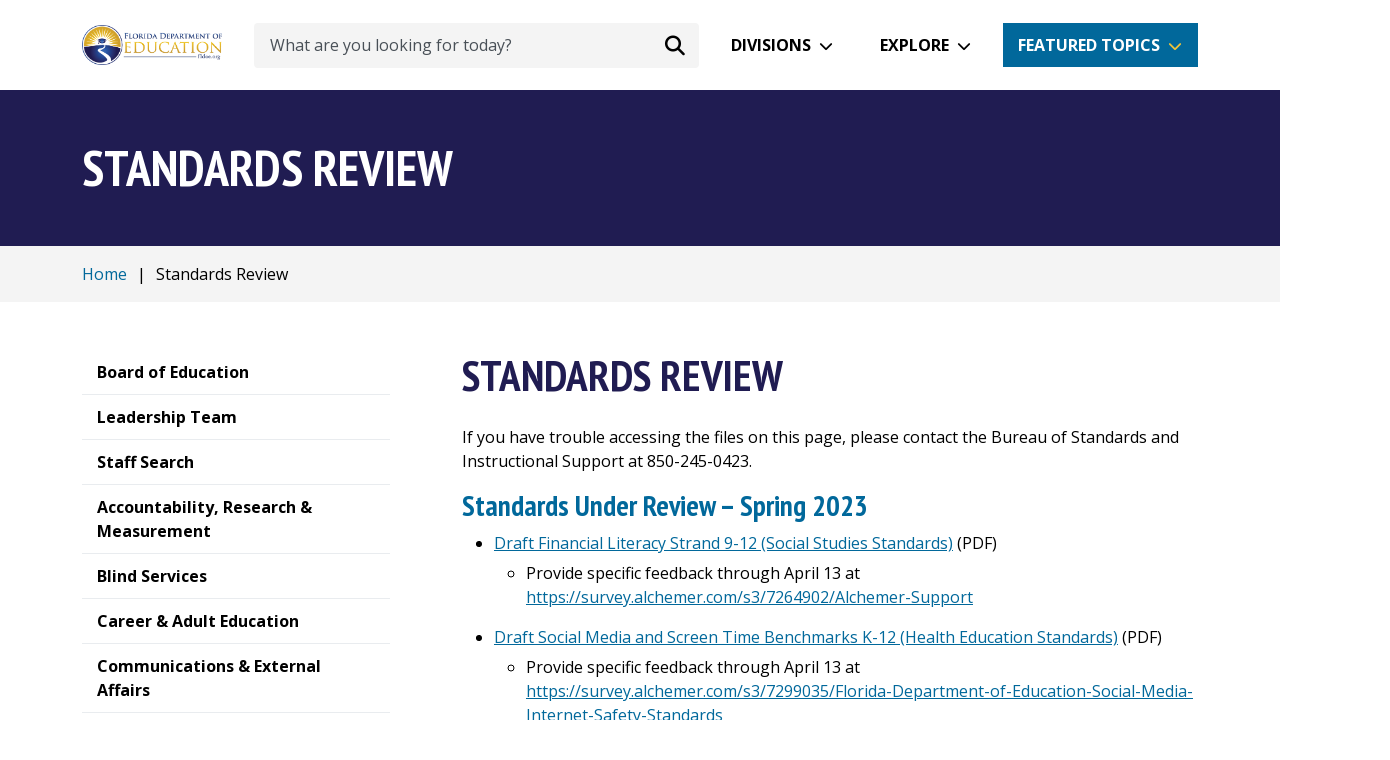

--- FILE ---
content_type: text/html; charset=utf-8
request_url: https://www.fldoe.org/standardsreview/
body_size: 12936
content:
<!DOCTYPE html>
<!--[if IE 8 ]>
<html class="no-js ie8" lang="en"> <![endif]-->
<!--[if IE 9 ]>
<html class="no-js ie9" lang="en"> <![endif]-->
<!--[if (gt IE 9)|!(IE)]><!-->
<html class="no-js" lang="en"> <!--<![endif]-->
<head>
  <meta charSet="utf-8" />
  <title>Standards Review</title>
  <meta name="description" content="On January 31, Governor Ron DeSantis issued Executive Order 19-32 , outlining a path for Florida to improve its education system by eliminating Common Core." />
  <meta property="og:title" content="Standards Review" />
  <meta name="title" content="Standards Review" />
  <meta property="og:description" content="On January 31, Governor Ron DeSantis issued Executive Order 19-32 , outlining a path for Florida to improve its education system by eliminating Common Core." />
  <meta property="og:url" content="https://www.fldoe.org/standardsreview/" />
  <meta property="og:type" content="website" />
      <meta property="og:image" content="https://www.fldoe.org" />
    <meta name="twitter:image" content="https://www.fldoe.org" />
    <meta property="og:locale" content="en_US" />
    <link rel="canonical" href="https://www.fldoe.org/standardsreview/" />
  <meta http-equiv="x-ua-compatible" content="IE=edge" />
  <meta http-equiv="Content-Type" content="text/html; charset=utf-8" />
  <meta name="keywords" content="florida,october,standards,school,high,education,email,states,word,county" />
  <meta name="author" content="Solodev" />
  <meta name="https" content="1" />
  <meta name="DC.Date" content="2026-01-21T15:33:47-05:00" />
  <meta name="twitter:card" content="summary_large_image" />
  <meta name="twitter:site" content="" />
  <meta name="twitter:title" content="Standards Review" />
  <meta name="twitter:description" content="On January 31, Governor Ron DeSantis issued Executive Order 19-32 , outlining a path for Florida to improve its education system by eliminating Common Core." />
  <meta name="twitter:domain" content="www.fldoe.org" />
  <meta property="twitter:url" content="https://www.fldoe.org/standardsreview/" />

  <meta charset="UTF-8">
<meta http-equiv="X-UA-Compatible" content="IE=edge">
<meta name="viewport" content="width=device-width, initial-scale=1, shrink-to-fit=no">
<meta name="facebook-domain-verification" content="kim3g3zgf8g1m0mjkza0z17celcpzw" />
<link href="/_/css/app.css" rel="stylesheet">
<script src="//use.typekit.net/rbd3uhx.js"></script>
<script>try {
    Typekit.load();
  } catch (e) {
}</script>
<script defer src="/_/js/app.js"></script>

<!-- IE8 support -->
<!--[if lt IE 9]>
  <script src="https://oss.maxcdn.com/html5shiv/3.7.2/html5shiv.min.js"></script>
  <script src="https://oss.maxcdn.com/respond/1.4.2/respond.min.js"></script>
<![endif]-->
<!-- Google Tag Manager GA4-->
<script>(function(w,d,s,l,i){w[l]=w[l]||[];w[l].push({'gtm.start':
new Date().getTime(),event:'gtm.js'});var f=d.getElementsByTagName(s)[0],
j=d.createElement(s),dl=l!='dataLayer'?'&l='+l:'';j.async=true;j.src=
'https://www.googletagmanager.com/gtm.js?id='+i+dl;f.parentNode.insertBefore(j,f);
})(window,document,'script','dataLayer','GTM-MNT3ZM3');</script>
<!-- End Google Tag Manager -->
  
          <script>id="174985";name="index.stml";</script>
    
</head>
  <body>
    <div id="dd.0" name="dd.0">
      <!-- Google Tag Manager (noscript) -->
<noscript><iframe src="https://www.googletagmanager.com/ns.html?id=GTM-MNT3ZM3"
height="0" width="0" style="display:none;visibility:hidden"></iframe></noscript>
<!-- End Google Tag Manager (noscript) -->

<div role="main">
  <a href="#main-content" class="skip-to-content-link">Skip to Content</a>

  <!-- top-nav.tpl -->
  <div class="dynamicDiv" id="dd.0.0"><!-- Start of header section
============================================= -->
<div id="fixed-nav">
  <div class="container position-relative">
    <nav class="d-flex align-items-center h-lg-90p h-xs-70p">
      <div class="flex-shrink-1">
        <a href="/"><img src="/_/images/logo.png" alt="Florida Department of Education Logo" class="w-xs-140p w-xxl-220p"></a>
      </div>
      <div class="flex-grow-1 mx-3">
        <form id="search-form" action="/contact-us/search.stml" class="w-100 d-none d-lg-inline-flex">
          <div class="d-inline-flex align-items-center w-100 ms-3 position-relative">
            <label for="search" class="sr-only">Search</label>
            <input id="search" name="q" type="text" placeholder="What are you looking for today?" aria-label="What are you looking for today?" class="form-control border-0 pe-5 ps-3">
            <button type="submit" aria-label="Search submit" class="position-absolute bg-transparent border-0 mx-2 end-0" id="submit-desktop"><span class="fa-solid fa-magnifying-glass fa-lg"></span></button>
          </div>
        </form>
      </div>
      <div class="d-lg-flex d-none">
        <div id="divisions-dropdown" class="dropdown" tabindex="0">
          <a aria-label="Divisions" class="btn btn-white dropdown-btn" role="button" id="dropdownMenuDivisions" aria-expanded="false">Divisions</a>
          <div role="menu" class="dropdown-menu p-4 dropdown-divisions" aria-labelledby="dropdownMenuDivisions">
            <div class="position-relative">
              <div class="position-absolute drop-arrow">
                <img src="/_/images/white-triangle.png" alt="White triangle" class="w-xs-45p">
              </div>
            </div>
            <div class="d-flex justify-content-between">
              <ul class="list-unstyled mb-0">
                <li class="d-flex align-items-center"><span class="fa-solid fa-book-open-reader text-cerulean fa-fw"></span><a class="dropdown-item" href="/schools/early-learning/" aria-label="Early Learning">Early Learning</a></li>
                <li class="d-flex align-items-center"><span class="fa-solid fa-school-flag text-cerulean fa-fw"></span><a class="dropdown-item" href="/schools/k-12-public-schools/" aria-label="Public Schools">Public Schools</a></li>
                <li class="d-flex align-items-center"><span class="fa-regular fa-square-check text-cerulean fa-fw"></span><a class="dropdown-item" href="/schools/school-choice/" aria-label="School Choice">School Choice</a></li>
                <li class="d-flex align-items-center"><span class="fa-solid fa-chart-column text-cerulean fa-fw"></span><a class="dropdown-item" href="/accountability/" aria-label="Accountability">Accountability</a></li>
                <li class="d-flex align-items-center"><span class="fa-solid fa-shield-heart text-cerulean fa-fw"></span><a class="dropdown-item" href="/safe-schools/" aria-label="Safe Schools">Safe Schools</a></li>
                <li class="d-flex align-items-center"><span class="fa-solid fa-dollar-sign text-cerulean fa-fw"></span><a class="dropdown-item" href="/finance/" aria-label="Finance">Finance</a></li>
              </ul>
              <ul class="list-unstyled mb-0">
                <li class="d-flex align-items-center"><span class="fa-solid fa-users text-cerulean fa-fw"></span><a class="dropdown-item" href="/policy/state-board-of-edu/" aria-label="State Board">State Board</a></li>
                <li class="d-flex align-items-center"><span class="fa-solid fa-laptop text-cerulean fa-fw"></span><a class="dropdown-item" href="/about-us/division-of-technology-info-services/" aria-label="Technology">Technology</a></li>
                <li class="d-flex align-items-center"><span class="fa-solid fa-user-graduate text-cerulean fa-fw"></span><a class="dropdown-item" href="/schools/higher-ed/" aria-label="Florida Colleges">Florida Colleges</a></li>
                <li class="d-flex align-items-center"><span class="fa-solid fa-briefcase text-cerulean fa-fw"></span><a class="dropdown-item" href="/academics/career-adult-edu/" aria-label="Career and Adult Education">Career and Adult Education</a></li>
                <li class="d-flex align-items-center"><span class="fa-regular fa-eye text-cerulean fa-fw"></span><a class="dropdown-item" href="https://dbs.fldoe.org/" target="_blank" rel="noopener noreferrer" aria-label="Blind Services">Blind Services</a></li>
                <li class="d-flex align-items-center"><span class="fa-solid fa-wheelchair text-cerulean fa-fw"></span><a class="dropdown-item" href="https://www.rehabworks.org/" target="_blank" rel="noopener noreferrer" aria-label="Vocational Rehabilitation">Vocational Rehabilitation</a></li>
                <a class="sr-only" id="close-divisions" tabindex="0">Back to Divisions Dropdown</a>
              </ul>
            </div>
          </div>
        </div>
        <div id="explore-dropdown" class="dropdown mx-3" tabindex="0">
          <a aria-label="Explore" class="btn btn-white dropdown-btn" role="button" id="dropdownMenuExplore" aria-expanded="false">Explore</a>
          <div role="menu" class="p-4 dropdown-menu dropdown-explore" aria-labelledby="dropdownMenuExplore">
            <div class="position-relative">
              <div class="position-absolute drop-arrow">
                <img src="/_/images/white-triangle.png" alt="White triangle" class="w-xs-45p">
              </div>
            </div>
            <div class="d-flex justify-content-between">
              <ul class="list-unstyled mb-0">
                <li class="d-flex align-items-center"><span class="fa-solid fa-apple-whole text-cerulean fa-fw"></span><a class="dropdown-item" href="/about-us/" aria-label="About Us">About Us</a></li>
                <li class="d-flex align-items-center"><span class="fa-solid fa-graduation-cap text-cerulean fa-fw"></span><a class="dropdown-item" href="/academics/" aria-label="Academics">Academics</a></li>
                <li class="d-flex align-items-center"><span class="fa-solid fa-chart-column text-cerulean fa-fw"></span><a class="dropdown-item" href="/accountability/" aria-label="Accountability">Accountability</a></li>
                <li class="d-flex align-items-center"><span class="fa-solid fa-dollar-sign text-cerulean fa-fw"></span><a class="dropdown-item" href="/finance/" aria-label="Finance">Finance</a></li>
                <li class="d-flex align-items-center"><span class="fa-solid fa-school-flag text-cerulean fa-fw"></span><a class="dropdown-item" href="/schools/k-12-public-schools/" aria-label="Public Schools">Public Schools</a></li>
                <li class="d-flex align-items-center"><span class="fa-solid fa-chalkboard-user text-cerulean fa-fw"></span><a class="dropdown-item" href="/teaching/" aria-label="Teaching">Teaching</a></li>
              </ul>
              <ul class="list-unstyled mb-0">
                <li class="d-flex align-items-center"><span class="fa-solid fa-square-rss text-cerulean fa-fw"></span><a class="dropdown-item" href="/newsroom/blogs" aria-label="Blog">Blog</a></li>
                <li class="d-flex align-items-center"><span class="fa-regular fa-circle-question text-cerulean fa-fw"></span><a class="dropdown-item" href="/how-do-i/" aria-label="How Do I">How Do I</a></li>
                <li class="d-flex align-items-center"><span class="fa-regular fa-newspaper text-cerulean fa-fw"></span><a class="dropdown-item" href="/newsroom/" aria-label="Newsroom">Newsroom</a></li>
                <li class="d-flex align-items-center"><span class="fa-regular fa-square-check text-cerulean fa-fw"></span><a class="dropdown-item" href="/policy/" aria-label="Policy">Policy</a></li>
                <li class="d-flex align-items-center"><span class="fa-solid fa-file-lines text-cerulean fa-fw"></span><a class="dropdown-item" href="/newsroom/public-records-requests.stml" aria-label="Public Records">Public Records</a></li>
                <li class="d-flex align-items-center"><span class="fa-solid fa-location-dot text-cerulean fa-fw"></span><a class="dropdown-item" href="/myfloridaschools/" aria-label="My Florida Schools Portal">My FL Schools</a></li>
                <a class="sr-only" id="close-explore" tabindex="0">Back to Explore Dropdown</a>
              </ul>
            </div>
          </div>
        </div>
      </div>
      <div id="featured-dropdown" class="d-none d-md-flex dropdown" tabindex="0">
        <a aria-label="Featured Topics" class="btn btn-cerulean dropdown-btn" role="button" id="dropdownMenuButton" aria-expanded="false">Featured Topics</a>
        <div role="menu" class="p-4 dropdown-menu dropdown-featured bg-cerulean" aria-labelledby="dropdownMenuButton">
          <div class="position-relative">
            <div class="position-absolute drop-arrow">
              <img src="/_/images/blue-triangle.png" alt="Blue triangle" class="w-xs-45p">
            </div>
          </div>
          <div class="d-flex justify-content-between">
            <ul class="list-unstyled mb-0">
              
                <li class="d-flex align-items-center me-3">
                  
                    
                    
                      <a class="dropdown-item" id="link_0" href="/ParentalRights/" aria-label="Parental Rights">Parental Rights</a>
                    
                  
                </li>
              
                <li class="d-flex align-items-center me-3">
                  
                    
                    
                      <a class="dropdown-item" id="link_1" href="https://edudata.fldoe.org/" aria-label="Know Your Schools">Know Your Schools</a>
                    
                  
                </li>
              
                <li class="d-flex align-items-center me-3">
                  
                    
                      <a class="dropdown-item" id="link_2" href="https://flfast.org/" target="_blank" rel="noopener noreferrer" aria-label="Florida's Assessment of Student Thinking">Florida's Assessment of Student Thinking</a>
                    
                    
                  
                </li>
              
                <li class="d-flex align-items-center me-3">
                  
                    
                    
                      <a class="dropdown-item" id="link_3" href="https://www.buildresiliency.org/resiliency-coaches" aria-label="Become a Resiliency Coach">Become a Resiliency Coach</a>
                    
                  
                </li>
              
            </ul>
            <ul class="list-unstyled mb-0">
              
                <li class="d-flex align-items-center me-3">
                  
                    
                    
                      <a class="dropdown-item" id="sec_link_0" href="/schools/school-choice/k-12-scholarship-programs/fes/" aria-label="Family Empowerment Scholarship">Family Empowerment Scholarship</a>
                    
                  
                </li>
              
                <li class="d-flex align-items-center me-3">
                  
                    
                      <a class="dropdown-item" id="sec_link_1" href="https://getfortifyfl.com/" target="_blank" rel="noopener noreferrer" aria-label="FortifyFL">FortifyFL</a>
                    
                    
                  
                </li>
              
                <li class="d-flex align-items-center me-3">
                  
                    
                    
                      <a class="dropdown-item" id="sec_link_2" href="/safe-schools/" aria-label="Office of Safe Schools">Office of Safe Schools</a>
                    
                  
                </li>
              
                <li class="d-flex align-items-center me-3">
                  
                    
                    
                      <a class="dropdown-item" id="sec_link_3" href="/schools/school-choice/" aria-label="School Choice">School Choice</a>
                    
                  
                </li>
              
            </ul>
          </div>
          <p class="text-center"><a href="/featured-topics/" class="btn mt-4" aria-label="More Featured Topics">More Featured Topics</a></p>
          <a class="sr-only" id="close-featured" tabindex="0">Back to Featured Dropdown</a>
        </div>
      </div>
      <div id="hamburger-menu" class="d-block d-lg-none">
        <button id="toggle" class="toggle-nav d-block d-lg-none ms-4 pointer closed" aria-label="Mobile Menu"></button>
        <!-- Start of mobile menu
============================================= -->
<div id="mobile-inner" class="menu-mobile position-fixed" role="navigation">
  <form id="search-form-mobile" action="/contact-us/search.stml">
    <div class="d-inline-flex align-items-center w-100 position-relative">
      <button type="submit" aria-label="Search submit" class="position-absolute bg-transparent border-0 mx-2" id="submit-mobile"><i class="fa-solid fa-magnifying-glass fa-lg"></i></button>
      <label for="search" class="sr-only">Search</label>
      <input id="search-mobile" name="q" type="text" placeholder="What are you looking for today?" aria-label="What are you looking for today?" class="form-control border-0 ps-5">
    </div>
  </form>
  <ul class="list-unstyled mt-5">
    <li class="mt-3">
      <a data-bs-toggle="collapse" href="#collapseDivisions" role="button" aria-expanded="false" aria-controls="collapseDivisions" aria-label="Divisions - Mobile Navigation" id="divisions-mobile">Divisions</a>
      <ul class="collapse my-3 ps-4" id="collapseDivisions">
        <li class="d-flex align-items-center"><i class="fa-solid fa-book-open-reader fa-fw text-white"></i><a class="ps-3 dropdown-item" href="https://www.floridaearlylearning.com/" target="_blank" rel="noopener noreferrer" aria-label="Early Learning">Early Learning</a></li>
        <li class="d-flex align-items-center"><i class="fa-solid fa-school-flag fa-fw text-white"></i><a class="ps-3 dropdown-item" href="/schools/k-12-public-schools/" aria-label="Public Schools">Public Schools</a></li>
        <li class="d-flex align-items-center"><i class="fa-regular fa-square-check fa-fw text-white"></i><a class="ps-3 dropdown-item" href="/schools/school-choice/" aria-label="School Choice">School Choice</a></li>
        <li class="d-flex align-items-center"><i class="fa-solid fa-chart-column fa-fw text-white"></i><a class="ps-3 dropdown-item" href="/accountability/" aria-label="Accountability">Accountability</a></li>
        <li class="d-flex align-items-center"><i class="fa-solid fa-shield-heart fa-fw text-white"></i><a class="ps-3 dropdown-item" href="/safe-schools/" aria-label="Safe Schools">Safe Schools</a></li>
        <li class="d-flex align-items-center"><i class="fa-solid fa-dollar-sign fa-fw text-white"></i><a class="ps-3 dropdown-item" href="/finance/" aria-label="Finance">Finance</a></li>
        <li class="d-flex align-items-center"><i class="fa-solid fa-users fa-fw text-white"></i><a class="ps-3 dropdown-item" href="/policy/state-board-of-edu/" aria-label="State Board">State Board</a></li>
        <li class="d-flex align-items-center"><i class="fa-solid fa-laptop fa-fw text-white"></i><a class="ps-3 dropdown-item" href="/about-us/division-of-technology-info-services/" aria-label="Technology">Technology</a></li>
        <li class="d-flex align-items-center"><i class="fa-solid fa-user-graduate fa-fw text-white"></i><a class="ps-3 dropdown-item" href="/schools/higher-ed/" aria-label="Florida Colleges">Florida Colleges</a></li>
        <li class="d-flex align-items-center"><i class="fa-solid fa-briefcase fa-fw text-white"></i><a class="ps-3 dropdown-item" href="/academics/career-adult-edu/" aria-label="Career and Adult Education">Career and Adult Education</a></li>
        <li class="d-flex align-items-center"><i class="fa-regular fa-eye fa-fw text-white"></i><a class="ps-3 dropdown-item" href="https://dbs.fldoe.org/" target="_blank" rel="noopener noreferrer" aria-label="Blind Services">Blind Services</a></li>
        <li class="d-flex align-items-center"><i class="fa-solid fa-wheelchair fa-fw text-white"></i><a class="ps-3 dropdown-item" href="https://www.rehabworks.org/" target="_blank" rel="noopener noreferrer" aria-label="Vocational Rehabilitation">Vocational Rehabilitation</a></li>
      </ul>
    </li>
    <li class="mt-3">
      <a data-bs-toggle="collapse" href="#collapseExplore" role="button" aria-expanded="false" aria-controls="collapseExplore" aria-label="Explore - Mobile Navigation">Explore</a>
      <ul class="collapse my-3 ps-4" id="collapseExplore">
        <li class="d-flex align-items-center"><i class="fa-regular fa-star fa-fw text-white"></i><a class="ps-3 dropdown-item" href="/featured-topics/" aria-label="Feature Topics">Feature Topics</a></li>
        <li class="d-flex align-items-center"><i class="fa-solid fa-graduation-cap fa-fw text-white"></i><a class="ps-3 dropdown-item" href="/academics/" aria-label="Academics">Academics</a></li>
        <li class="d-flex align-items-center"><i class="fa-solid fa-school-flag fa-fw text-white"></i><a class="ps-3 dropdown-item" href="/schools/k-12-public-schools/" aria-label="Public Schools">Public Schools</a></li>
        <li class="d-flex align-items-center"><i class="fa-solid fa-chalkboard-user fa-fw text-white"></i><a class="ps-3 dropdown-item" href="/teaching/" aria-label="Teaching">Teaching</a></li>
        <li class="d-flex align-items-center"><i class="fa-solid fa-chart-column fa-fw text-white"></i><a class="ps-3 dropdown-item" href="/accountability/" aria-label="Accountability">Accountability</a></li>
        <li class="d-flex align-items-center"><i class="fa-regular fa-square-check fa-fw text-white"></i><a class="ps-3 dropdown-item" href="/policy/" aria-label="Policy">Policy</a></li>
        <li class="d-flex align-items-center"><i class="fa-solid fa-dollar-sign fa-fw text-white"></i><a class="ps-3 dropdown-item" href="/finance/" aria-label="Finance">Finance</a></li>
        <li class="d-flex align-items-center"><i class="fa-regular fa-newspaper fa-fw text-white"></i><a class="ps-3 dropdown-item" href="/newsroom/" aria-label="Newsroom">Newsroom</a></li>
        <li class="d-flex align-items-center"><i class="fa-solid fa-apple-whole fa-fw text-white"></i><a class="ps-3 dropdown-item" href="/about-us/" aria-label="About Us">About Us</a></li>
        <li class="d-flex align-items-center"><i class="fa-solid fa-file-lines fa-fw text-white"></i><a class="ps-3 dropdown-item" href="/newsroom/public-records-requests.stml" aria-label="Public Records">Public Records</a></li>
      </ul>
    </li>
  </ul>
  <a href="/featured-topics/" class="btn btn-secondary mt-4" aria-label="More Featured Topics">More Featured Topics</a>
  <ul class="mt-5 list-unstyled">
    <li><a href="https://www.facebook.com/EducationFL/" target="_blank" rel="noopener noreferrer"><i class="fa-brands fa-square-facebook pe-2"></i>Facebook</a></li>
    <li><a href="https://twitter.com/educationfl" target="_blank" rel="noopener noreferrer"><i class="fa-brands fa-twitter pe-2"></i>Twitter</a></li>
    <li><a href="https://www.youtube.com/user/educationfl" target="_blank" rel="noopener noreferrer"><i class="fa-brands fa-youtube pe-2"></i>YouTube</a></li>
    <li><a href="https://www.instagram.com/educationfl/" target="_blank" rel="noopener noreferrer"><i class="fa-brands fa-square-instagram pe-2"></i>Instagram</a></li>
    <li><a href="https://www.flickr.com/photos/fldoe" target="_blank" rel="noopener noreferrer" id="close"><i class="fa-brands fa-flickr pe-2"></i>Flickr</a></li>
  </ul>
</div>
<!-- End of mobile menu
============================================= -->      </div>
    </nav>
  </div>
</div>
<!-- End of header section
============================================= --></div>
  <!-- top-nav.tpl -->

  <!-- content-->
  <div class="dynamicDiv" id="dd.0.1"><!-- Start of Title Bar -->
<div class="bg-primary py-5">
  <div class="container">
    <span class="h1 text-white main-title">Standards Review</span>
  </div>
</div>
<!-- End of Title Bar -->

<!-- Start of Breadcrumb -->
<div class="bg-light py-3">
  <div class="container">
    <div class="breadcrumb mb-0">
      <a aria-label="Home" class="fileTrail" href="/">Home</a> <span class="fileTrailDividers">|</span> <span class="fileTrailCurrent">Standards Review</span>
    </div>
  </div>
</div>
<!-- End of Breadcrumb -->

<!-- Start of Content -->
<main class="container content my-5 position-relative" id="main-content">
  <!-- Skip left nav -->
  <a href="#inner-content" class="position-absolute ps-3 skip-nav"><strong><u>Skip Navigation</u></strong></a>
  <!-- Skip left nav -->
  <div class="row">
    <div class="col-lg-4 col-xxl-3">
      <aside class="pe-lg-5">
        <div class="left-nav mobile-dropdown mb-4 mb-lg-0">
          <div class="dropdown temp w-100">
            <button class="btn dropdown-toggle d-flex d-lg-none align-items-center justify-content-between border border-cerulean w-100" type="button" data-bs-toggle="dropdown" aria-expanded="false">Standards Review</button>
            <ul class="list-unstyled">
              <div class="dynamicDiv" id="dd.0.1.0"><!--{cke_protected}{C}%3C!%2D%2D%20%2D%2D%3E--></div>
              <div class="dynamicDiv" id="dd.0.1.1"><div id='subMenu' class=''>
<ul><li class="subMenu1" ><a  class="subMenu1" href="/policy/state-board-of-edu/"><span>Board of Education</span></a></li>
<li><a id="li_32283" class="subMenu1" href="/about-us/leadership-team.stml"><span>Leadership Team</span></a></li>
<li class="subMenu1" ><a target="_blank" class="subMenu1" href="http://411.myflorida.com/apps/411/tel411.public_employee.employee_search"><span>Staff Search</span></a></li>
<li><a id="li_32279" class="subMenu1" href="/about-us/division-of-accountability-research-me.stml"><span>Accountability, Research & Measurement</span></a></li>
<li class="subMenu1" ><a target="_blank" class="subMenu1" href="http://dbs.myflorida.com/"><span>Blind Services</span></a></li>
<li class="subMenu1" ><a  class="subMenu1" href="/academics/career-adult-edu/"><span>Career & Adult Education</span></a></li>
<li class="subMenu1" ><a  class="subMenu1" href="/newsroom/"><span>Communications & External Affairs </span></a></li>
<li class="subMenu1" ><a  class="subMenu1" href="/schools/early-learning/"><span>Early Learning</span></a></li>
<li><a id="li_110568" class="subMenu1" href="/about-us/division-of-educator-quality.stml"><span>Educator Quality </span></a></li>
<li><a id="li_5113" class="subMenu1" href="/about-us/division-of-finance-operations/"><span>Finance & Operations</span></a></li>
<li class="subMenu1" ><a  class="subMenu1" href="/schools/higher-ed/fl-college-system/about-us/"><span>Florida Colleges</span></a></li>
<li class="subMenu1" ><a target="_blank" class="subMenu1" href="http://www.floridaeducationfoundation.org/"><span>Florida Education Foundation</span></a></li>
<li><a id="li_5111" class="subMenu1" href="/about-us/office-of-the-general-counsel/"><span>General Counsel</span></a></li>
<li><a id="li_32215" class="subMenu1" href="/about-us/independent-edu.stml"><span>Independent Education</span></a></li>
<li class="subMenu1" ><a  class="subMenu1" href="/schools/school-choice/contact-us/"><span>Independent Education & Parental Choice</span></a></li>
<li><a id="li_5107" class="subMenu1" href="/about-us/office-of-the-inspector-general/"><span>Inspector General</span></a></li>
<li class="subMenu1" ><a  class="subMenu1" href="/schools/k-12-public-schools"><span>K-12 Public Schools</span></a></li>
<li class="subMenu1" ><a  class="subMenu1" href="/policy/edu-laws-legislation/governmental-relations/"><span>Legislative Affairs</span></a></li>
<li class="subMenu1" ><a  class="subMenu1" href="/safe-schools/index.stml"><span>Safe Schools</span></a></li>
<li><a id="li_5610" class="subMenu1" href="/about-us/division-of-technology-info-services/"><span>Technology & Innovation</span></a></li>
<li class="subMenu1" ><a target="_blank" class="subMenu1" href="http://www.rehabworks.org/"><span>Vocational Rehabilitation</span></a></li>
</ul>
</div> <script>
      //var parentObject = document.getElementById('subMenuHighlight').parentNode;
      //document.getElementById('subMenuHighlight').display='block';
      </script>
<div class="dynamicDiv" id="dd.0.1.1.0"></div></div>
            </ul>
          </div>
        </div>
        <div class="dynamicDiv" id="dd.0.1.2"></div>
        <div class="dynamicDiv" id="dd.0.1.3"></div>
      </aside>
    </div>
    <div class="col-lg-8 col-xxl-9">
      <article id="inner-content">
        <h1 class="mb-4">Standards Review</h1>
        <div class="dynamicDiv" id="dd.0.1.4"><div id="newPageContent">
<p>If you have trouble accessing the files on this page, please contact the Bureau of Standards and Instructional Support at 850-245-0423.</p>

<h2>Standards Under Review – Spring 2023</h2>

<ul>
	<li><a aria-label="Draft Financial Literacy Strand 9-12 (Social Studies Standards)" href="/core/fileparse.php/18736/urlt/FinancialLiteracyStrand.pdf">Draft Financial Literacy Strand 9-12 (Social Studies Standards)</a> (PDF)

	<ul>
		<li>Provide specific feedback through April 13 at <a aria-label="https://survey.alchemer.com/s3/7264902/Alchemer-Support" href="https://survey.alchemer.com/s3/7264902/Alchemer-Support" target="_blank">https://survey.alchemer.com/s3/7264902/Alchemer-Support</a></li>
	</ul>
	</li>
	<li><a aria-label="Draft Social Media and Screen Time Benchmarks K-12 (Health Education Standards)" href="/core/fileparse.php/18736/urlt/SocialMediaStandards.pdf">Draft Social Media and Screen Time Benchmarks K-12 (Health Education Standards)</a> (PDF)
	<ul>
		<li>Provide specific feedback through April 13 at <a aria-label="https://survey.alchemer.com/s3/7299035/Florida-Department-of-Education-Social-Media-Internet-Safety-Standards" href="https://survey.alchemer.com/s3/7299035/Florida-Department-of-Education-Social-Media-Internet-Safety-Standards" target="_blank">https://survey.alchemer.com/s3/7299035/Florida-Department-of-Education-Social-Media-Internet-Safety-Standards</a></li>
	</ul>
	</li>
	<li><a aria-label="Draft Social Studies Access Points – Alternate Academic Achievement Standards K-12" href="/core/fileparse.php/18736/urlt/SocialStudiesAP-AAAS.pdf">Draft Social Studies Access Points – Alternate Academic Achievement Standards K-12</a> (PDF)</li>
</ul>

<p>A public workshop will be held Friday, April 7, at 1:00 pm Eastern. Details available at <a aria-label="https://web02.fldoe.org/rules/Default" href="https://web02.fldoe.org/rules/Default">https://web02.fldoe.org/rules/Default</a>.&nbsp;Comments can also be submitted on that webpage.</p>

<h2>Standards Under Review – Spring 2021</h2>

<p><a aria-label="Memo to School Districts May 28, 2021" href="https://info.fldoe.org/docushare/dsweb/Get/Document-9170/dps-2021-84.pdf" target="_blank">Memo to School Districts May 28, 2021</a> (PDF)<br />
<a aria-label="Memo to School Districts March 26, 2021" href="https://info.fldoe.org/docushare/dsweb/Get/Document-9116/dps-2021-31.pdf">Memo to School Districts March 26, 2021</a> (PDF)</p>

<h2>2021 Standards Listening Tour</h2>

<p><a aria-label="Listening Tour Presentation" href="/core/fileparse.php/18736/urlt/SLT2021.pdf">Listening Tour Presentation</a> (PDF)</p>

<h4>Tuesday, June 1 – Miami-Dade County</h4>

<h4>Thursday, June 3 – Osceola County</h4>

<h4>Wednesday, June 9 – Baker County</h4>

<h3>Rule Development Workshop on June 2, 2021, at 11:30 am EDT</h3>

<ul>
	<li><a aria-label="Rule Development Workshop on June 2, 2021, at 11:30 am EDT - Workshop Presentation" href="/core/fileparse.php/18736/urlt/StandardsWS6221.pdf">Workshop Presentation</a> (PDF)</li>
</ul>

<h3>Rule Development Workshop on April 9, 2021, at 11:00 am EDT</h3>

<ul>
	<li><a aria-label="Rule Development Workshop on April 9, 2021, at 11:00 am EDT - Workshop Presentation" href="/core/fileparse.php/18736/urlt/StandardsWSSlides4921.pdf">Workshop Presentation</a> (PDF)</li>
	<li><a aria-label="Rule Development Workshop on April 9, 2021, at 11:00 am EDT - Workshop Comments" href="/core/fileparse.php/18736/urlt/RDW6A-109401-SPS.pdf">Workshop Comments</a> (PDF)</li>
</ul>

<h3>Proposed Standards for July 2021 State Board of Education Meeting</h3>

<ul>
	<li><a aria-label="Proposed Social Studies Standards (includes revised Civics and Government and new Holocaust Education)" href="/core/fileparse.php/18736/urlt/SR-SocialStudies.pdf">Proposed Social Studies Standards (includes revised Civics and Government and new Holocaust Education)</a> (PDF)</li>
	<li><a aria-label="Proposed Health Education Standards (includes new Character Education and new Substance Use and Abuse)" href="/core/fileparse.php/18736/urlt/SR-HealthEducation.pdf">Proposed Health Education Standards (includes new Character Education and new Substance Use and Abuse</a><a aria-label="Proposed Health Education Standards (includes new Character Education and new Substance Use and Abuse)" href="/core/fileparse.php/18736/urlt/SR-HealthEducation.pdf">)</a> (PDF)</li>
	<li>Proposed Access Points – Alternate Academic Achievement Standards for Student with the Most Significant Cognitive Disabilities
	<ul>
		<li><a aria-label="Proposed Access Points for English Language Arts" href="/core/fileparse.php/18736/urlt/Access-Points-for-English-Language-Arts.pdf">Proposed Access Points for English Language Arts</a>&nbsp;(PDF)</li>
		<li><a aria-label="Proposed Access Points for Mathematics" href="/core/fileparse.php/18736/urlt/AccessPointsMath.pdf">Proposed Access Points for Mathematics</a>&nbsp;(PDF)</li>
	</ul>
	</li>
	<li><a aria-label="Proposed English Language Arts Revisions" href="/core/fileparse.php/18736/urlt/EnglishLanguageArts.pdf">Proposed English Language Arts Standards&nbsp;Revisions</a>&nbsp;(PDF)
	<ul>
		<li>Note: These revisions are minor or technical and will not affect implementation.</li>
	</ul>
	</li>
</ul>

<h2>English Language Arts &amp; Mathematics Standards Review<!--2--></h2>

<ul>
	<li><a aria-label="Recommendations for Achieving The Benchmarks for Excellent Student Thinking (B.E.S.T.) Standards in Florida" href="/core/fileparse.php/5660/urlt/StandardsRecommendationsPacket.pdf">Recommendations for Achieving The Benchmarks for Excellent Student Thinking (B.E.S.T.) Standards in Florida</a> (PDF)</li>
	<li><a href="/core/fileparse.php/18736/urlt/StandardsOnePager.pdf">Quick Facts</a> (PDF)</li>
	<li><a aria-label="Proposed B.E.S.T. Standards in English Language Arts" href="https://cpalmsmediaprod.blob.core.windows.net/uploads/docs/standards/best/la/elabeststandardsfinal.pdf" target="_blank">B.E.S.T. Standards in English Language Arts</a>&nbsp;(PDF)</li>
	<li><a aria-label="Proposed B.E.S.T. Standards in Mathematics" href="https://cpalmsmediaprod.blob.core.windows.net/uploads/docs/standards/best/ma/mathbeststandardsfinal.pdf" target="_blank">B.E.S.T. Standards in Mathematics</a>&nbsp;(PDF)</li>
	<li><a aria-label="Adoption and Implementation Memo to School Districts – February 13, 2020" href="https://info.fldoe.org/docushare/dsweb/Get/Document-8838/dps-2020-26.pdf">Adoption and Implementation Memo to School Districts – February 13, 2020</a> (PDF)</li>
	<li><a aria-label="Presentation to State Board of Education – February 12, 2020" href="/core/fileparse.php/18736/urlt/SPS-Pres.pdf">Presentation to State Board of Education – February 12, 2020</a>&nbsp;(PDF)</li>
</ul>

<hr />
<p><img alt="" src="/core/fileparse.php/18736/urlt/profdevBEST.jpg" style="height: 202px; width: 800px;" /></p>

<p>For more information about professional development for ELA, please visit the <a aria-label="Just Read Florida!" href="/academics/standards/just-read-fl/">Just Read Florida!</a> website.</p>

<p>For more information about professional development for mathematics, please visit the <a aria-label="Bureau of Standards and Instructional Support mathematics" href="/academics/standards/subject-areas/math-science/mathematics">Bureau of Standards and Instructional Support mathematics</a> website.</p>

<hr />
<p><img alt="Florida’s B.E.S.T. Standards Benchmarks for Excelllent Student Thinking Fast Facts  Our Task Eliminate Common Core Create a roadmap to #1 Standards in the U.S. Include FL parents and teachers in the process Increase the quality of curriculum Streamline testing Prioritize civics Outline pathway for Florida to become the most literate state in the nation  The Results Eliminated Common Core Content-rich Back-to-basics building a foundation at early grades Understandable for teachers, parents and students Created by Florida experts including 80+ FL-based teacher &amp; stakeholder groups Flexibility for teachers with a focus on great content Improves rigor across all grades Developmentally appropriate course content Actionable solutions for the reduction of testing Concise standards to set clear expectations for students, teachers and parents Clear expectations for progression year to year through great course alignment First in nation with civics booklist in ELA standards  100,000 Reviews of current &amp; draft standards 80+ Combined years of experience of consulting teacher experts 1,510 Virtual &amp; 11 in-person meetings with FL expert groups 154 More than 80 FL-based teacher and stakeholder groups participated in review 9 Public meetings across Florida to collect feedback  Math Ends “Confusing/Crazy Math” that was a roadblock for parents to help students at home Flexibility given to students to show their unique “strategy” for problem-solving Focus on correct ANSWER, not only the method Balanced emphasis on skills vs. concepts will help struggling students catch up Financial Literacy added throughout high school Moves mastery of basic whole number arithmetic from 6th to 5th grade Full glossary to give teachers and parents a comprehensive understanding Clearer indications of how different topics connect within and from grade to grade Includes real-world context to make math more valuable to overall education  ELA First in nation with integrated booklist across all grades Framing learning around classic literature and primary source materials Students will learn from every major literary period Civic literacy embedded in every grade Moves use of rhetoric and debate from 9th to 6th grade Benchmarks specifically for secondary students reading below grade level Consistent vocabulary so parents and teachers know what’s being asked of students Includes appendix and full glossary to help teachers and parents improve student fluency and understanding  Next Steps 2020-2021 The FL State Board of Education will adopt the package all-in-one and Governor’s proposed budget includes $3 million to support teachers.  2021-2022 ELA curriculum will be updated  2022-2023 Math curriculum will be updated &amp; Assessments will be complete" src="/core/fileparse.php/21/urlt/StandardsOnePager.jpg" style="height: 1035px; width: 800px;" /></p>

<hr />
<p>On January 31, 2019, Governor Ron DeSantis issued <a aria-label="Executive Order 19-32" href="http://www.flgov.com/wp-content/uploads/orders/2019/EO_19-32.pdf" target="_blank">Executive Order 19-32</a>, outlining a path for Florida to improve its education system by eliminating Common Core and paving the way for Florida students to receive a world-class education to prepare them for jobs of the future.</p>

<p><a aria-label="Executive Order 19-32" href="http://www.flgov.com/wp-content/uploads/orders/2019/EO_19-32.pdf" target="_blank">Executive Order 19-32</a> directs Florida Department of Education Commissioner Richard Corcoran to comprehensively review the academic standards for Florida’s Kindergarten through grade twelve students and provide recommended revisions to Governor DeSantis. The recommendations shall:</p>

<ul>
	<li>Articulate how Florida will eliminate Common Core (Florida Standards) and ensure we return to the basics of reading, writing and arithmetic;</li>
	<li>Provide a roadmap to make Florida’s standards number one in the nation;</li>
	<li>Reflect Florida Department of Education Commissioner Richard Corcoran’s consultation with relevant stakeholders to include parents and teachers;</li>
	<li>Deem how to increase the quality of instructional curriculum;</li>
	<li>Suggest innovative ways to streamline testing;</li>
	<li>Identify opportunities to equip high school graduates with sufficient knowledge of America’s civics, particularly the principles reflected in the United States Constitution, so as to be capable of discharging the responsibilities associated with American citizenship; and</li>
	<li>Outline a pathway for Florida to be the most literate state in the nation.</li>
</ul>

<p><a aria-label="Standards Review Timeline" href="/core/fileparse.php/18736/urlt/StandardsReviewTimeline.pdf">Standards Review Timeline Through April 2020</a> (PDF)</p>

<p><img alt="Graph showing Florida’s Transition Timeline. With three columns and five rows. Columns:  1.	2020-2021 2.	2021-2022 3.	2022-2023 Rows: 1.	Professional Development 2.	Standards 3.	Instructional Materials Adoption Process 4.	Curriculum Implementation 5.	Statewide Assessment Where column 1. 2020-2021 meets with row 1. Professional Development—Begins for ELA and Math Where column 1. 2020-2021 meets with row 2. Standards—Current ELA and Math Where column 1. 2020-2021 meets with row 3. Instructional Materials Adoption Process—K-12 ELA Where column 1. 2020-2021 meets with row 4. Curriculum Implementation—Current ELA and Math* Where column 1. 2020-2021 meets with row 5. Statewide Assessments—Current ELA and Math  Where column 2. 2021-2022 meets with row 1. Professional Development—Continues for ELA and Math Where column 2. 2021-2022 meets with row 2. Standards—New K-2 ELA, Current 3-12 ELA, Current K-12 Math Where column 2. 2021-2022 meets with row 3. Instructional Materials Adoption Process—K-12 Math Where column 2. 2021-2022 meets with row 4. Curriculum Implementation—New K-2 ELA, Current ELA*, Current K-12 Math* Where column 2. 2021-2022 meets with row 5. Statewide Assessments—Current ELA and Math  Where column 3. 2022-2023 meets with row 1. Professional Development—Continues for ELA and Math Where column 3. 2022-2023 meets with row 2. Standard—New ELA and Math Where column 3. 2022-2023 meets with row 3. Instructional Materials Adoption Process—K-12 Social Studies Where column 3. 2022-2023 meets with row 4. Curriculum Implementation—New ELA and Math Where column 3. 2022-2023 meets with row 5. Statewide Assessments—New ELA and Math  * Recommended since current statewide assessments still in place, but this is a district decision." src="/core/fileparse.php/18736/urlt/Timeline.jpg" /></p>

<h2>Presentations &amp; Communications</h2>

<ul>
	<li><a aria-label="Chancellor Jacob Oliva Presentation to School Districts - February 13, 2019" href="/core/fileparse.php/7780/urlt/StandardsReview21319.pdf">Chancellor Jacob Oliva Presentation to School Districts - February 13, 2019</a> (PDF)

	<ul>
		<li>Presentations also made to:
		<ul>
			<li>Florida Standards Academy - February 20, 2019</li>
			<li>Secondary CTE Directors State Meeting - February 20, 2019</li>
			<li>Florida Philanthropic Network - February 26, 2019</li>
			<li>Panhandle Area Education Consortium - February 26, 2019</li>
			<li>Impact Florida - February 28, 2019</li>
			<li>ESOL, Title III, and World Languages district staff - February 28, 2019</li>
			<li>Assessment Content Advisory Committee – February 28, 2019</li>
			<li>Florida Association of Colleges of Teacher Education – March 1, 2019</li>
			<li>East Coast Technical Assistance Center – March 1, 2019</li>
			<li>STEMposium content developers – March 4, 2019</li>
			<li>Consortium of Florida Education Foundations - March 6, 2019</li>
			<li>Florida Association of District School Superintendents - March 15, 2019</li>
			<li>Florida PTA - March 25, 2019</li>
			<li>Real Talk Coalition - March 25, 2019</li>
			<li>Florida Children and Youth Cabinet - March 25, 2019</li>
			<li>Hamilton County School Board - March 26, 2019</li>
			<li>University of Central Florida College of Education Doctoral Students - March 27, 2019</li>
			<li>Leadership Bay - March 27, 2019</li>
			<li>Leadership Florida Education Class IV - March 28, 2019</li>
			<li>JaxUSA Regional Partner Forum - April 5, 2019</li>
			<li>Florida Philanthropic Network - April 16, 2019</li>
			<li>High Impact Teacher Corps Graduation - May 9, 2019</li>
			<li>FASFEPA - May 15, 2019</li>
			<li>FOIL - May 15, 2019</li>
			<li>STEMposium facilitators - May 24, 2019</li>
			<li>Consortium of Florida Education Foundation - June 12, 2019</li>
			<li>FSBA/FADSS Joint Conference - June 13, 2019</li>
			<li>FSU Learning Systems Institute Access and Equity Conference - June 14, 2019</li>
			<li>NEFEC Summer Leadership Conference - July 9, 2019</li>
			<li>PAEC Leadership Conference - July 23, 2019</li>
			<li>School Improvement Summer Academy - July 24, 2019</li>
			<li>School Improvement North Area Academy - July 31, 2019</li>
			<li>Annual Assessment and Accountability Meeting - August 28, 2019</li>
		</ul>
		</li>
	</ul>
	</li>
	<li><a aria-label="Memo to School Districts February 15, 2019" href="https://info.fldoe.org/docushare/dsweb/Get/Document-8475/dps-2019-26.pdf">Memo to School Districts February 15, 2019</a> (PDF)</li>
	<li><a aria-label="Memo to School Districts April 5, 2019" href="https://info.fldoe.org/docushare/dsweb/Get/Document-8513/dps-2019-41.pdf">Memo to School Districts April 5, 2019</a> (PDF)</li>
	<li><a aria-label="Press Release April 8, 2019" href="/newsroom/latest-news/florida-department-of-education-launches-robust-new-tool-to-collect-input-on-florida-standards.stml">Press Release April 8, 2019</a></li>
	<li><a aria-label="Stakeholder Email May 31, 2019" href="/core/fileparse.php/18736/urlt/Stakeholders-53119.docx">Stakeholder Email May 31, 2019</a> (Word)</li>
	<li><a aria-label="Stakeholder Email August 12, 2019" href="/core/fileparse.php/18736/urlt/Stakeholders-081219.docx">Stakeholder Email August 12, 2019</a> (Word)</li>
	<li><a aria-label="Stakeholder Email September 20, 2019" href="/core/fileparse.php/18736/urlt/StakeholderEmail-92019.docx">Stakeholder Email September 20, 2019</a> (Word)</li>
	<li><a aria-label="Florida Standards Listening Tour" href="/core/fileparse.php/18736/urlt/StandardsTour.pdf">Florida Standards Listening Tour</a> (PDF)
	<ul>
		<li>October 7, 2019, Sebring Middle School</li>
		<li>October 8, 2019, Winter Springs High School</li>
		<li>October 10, 2019, Alachua County School District Office</li>
		<li>October 14, 2019, John I. Leonard High School</li>
		<li>October 16, 2019, Collier County School District Office</li>
		<li>October 17, 2019, Jefferson High School</li>
		<li>October 21, 2019, Liberty Pines Academy</li>
		<li>October 22, 2019, Hamilton County High School</li>
		<li>October 23, 2019, Walton High School</li>
	</ul>
	</li>
	<li><a href="/newsroom/latest-news/governor-ron-desantis-announces-floridas-new-b.e.s.t.-k-12-standards.stml" aria-label="Press Release/Stakeholder Email January 24, 2020">Press Release/Stakeholder Email January 24, 2020</a></li>
	<li><a href="https://info.fldoe.org/docushare/dsweb/Get/Document-8824/dps-2020-17.pdf" aria-label="Memo to School Districts and Stakeholders January 31, 2020">Memo to School Districts and Stakeholders January 31, 2020</a></li>
	<li><a href="/newsroom/latest-news/governor-desantis-eliminates-common-core.stml" aria-label="Press Release February 7">Press Release February 7</a></li>
</ul>
</div>
</div>
        <!-- FAQ map -->
        
      </article>
    </div>
  </div>
</main>
<!-- End of Content -->
<script>
  function mt(n,d,s,b) {
    location.href="mailto:"+n+"@"+d+"?subject="+encodeURI(s)+"&body="+encodeURI(b)
  }
</script></div>
  <!-- content -->

  <!-- footer.tpl -->
  <div class="footer-cta bg-dark-blue text-white py-4">
  <div class="container">
    <div class="row align-items-center text-center text-lg-start">
      <div class="col-lg-6 px-sm-0 px-5">
        <h2 class="h3 mb-0 text-white">Subscribe to the Florida Department of Education</h2>
        <p class="mb-0 mt-3 mt-lg-0">Get the latest information on news, events, and more</p>
      </div>
      <div class="col-lg-6">
        <form action="/contact-us/newsletter-signup.stml" class="d-inline-flex align-items-center w-100 mt-lg-0 mt-4">
          <label for="footer_formfields[email]" class="sr-only">Email address</label>
          <input type="email" id="footer_formfields[email]" name="formfields[email]" class="form-control me-3" aria-label="Email address" placeholder="Enter your email address" required>
          <button type="submit" class="btn btn-secondary">Subscribe</button>
        </form>
      </div>
    </div>
  </div>
</div>
<footer class="bg-blue pt-5 pb-2">
  <div class="container">
    <div class="row row-cols-2 row-cols-sm-3 row-cols-lg-6">
      <div class="col">
        <p class="text-secondary"><strong>STUDENTS</strong></p>
        <ul class="mt-3 list-unstyled">
          <li><a href="/academics/" aria-label="Academics">Academics</a></li>
          <li><a href="/academics/courses/" aria-label="Courses">Courses</a></li>
          <li><a href="/finance/financial-aid-scholarships/" aria-label="Financial Aid">Financial Aid</a></li>
          <li><a href="/schools/k-12-public-schools/sss/graduation-requirements/" aria-label="Requirements">Requirements</a></li>
          <li><a href="/academics/standards/subject-areas/" aria-label="Standards - Subject Areas">Standards</a></li>
          <li><a href="/accountability/assessments/" aria-label="Assessments">Assessments</a></li>
        </ul>
      </div>
      <div class="col">
        <p class="text-secondary"><strong>FAMILIES</strong></p>
        <ul class="mt-3 list-unstyled">
          <li><a href="/schools/early-learning/" rel="noopener noreferrer" aria-label="Early Learning">Early Learning</a></li>
          <li><a href="/academics/exceptional-student-edu/beess-resources/" aria-label="Courses">Individual Educational Plans</a></li>
          <li><a href="/schools/school-choice/" aria-label="School Choice">School Choice</a></li>
          <li><a href="https://www.cpalms.org/" target="_blank" rel="noopener noreferrer" aria-label="Standards">Standards</a></li>
        </ul>
      </div>
      <div class="col mt-sm-0 mt-3">
        <p class="text-secondary"><strong>TEACHERS</strong></p>
        <ul class="mt-3 list-unstyled">
          <li><a href="/teaching/certification/" aria-label="Certification">Certification</a></li>
          <li><a href="/academics/courses/" aria-label="Courses - Teachers">Courses</a></li>
          <li><a href="/teaching/performance-evaluation/" aria-label="Evaluation">Evaluation</a></li>
          <li><a href="/teaching/professional-dev/" aria-label="Professional Development">Professional Development</a></li>
          <li><a href="/teaching/just-for-teachers-community/" aria-label="Resources">Resources</a></li>
          <li><a href="/teaching/recruitment/" aria-label="Teach in Florida">Teach in Florida</a></li>
        </ul>
      </div>
      <div class="col mt-lg-0 mt-3">
        <p class="text-secondary"><strong>ADMINISTRATORS</strong></p>
        <ul class="mt-3 list-unstyled">
          <li><a href="/finance/fl-edu-finance-program-fefp/" aria-label="Financial Reports">Financial Reports</a></li>
          <li><a href="/finance/budget/edu-budget-requests.stml" aria-label="Funding">Funding</a></li>
          <li><a href="/finance/contracts-grants-procurement/grants-management/" aria-label="Grants">Grants</a></li>
          <li><a href="https://www.floridacims.org/" target="_blank" rel="noopener noreferrer" aria-label="School Improvement">School Improvement</a></li>
          <li><a href="/schools/healthy-schools/transportation/" aria-label="Transportation">Transportation</a></li>
          <li><a href="/finance/comptroller/forms.stml" aria-label="Travel">Travel</a></li>
        </ul>
      </div>
      <div class="col mt-lg-0 mt-3">
        <p class="text-secondary"><strong>PARTNERS</strong></p>
        <ul class="mt-3 list-unstyled">
          <li><a href="https://dbs.fldoe.org/" target="_blank" rel="noopener noreferrer" aria-label="Blind Services">Blind Services</a></li>
          <li><a href="https://www.floridaeducationfoundation.com/" target="_blank" rel="noopener noreferrer" aria-label="Florida Education Foundation">Florida Education Foundation</a></li>
          <li><a href="https://www.floridacollegesystemfoundation.org/" target="_blank" rel="noopener noreferrer" aria-label="Florida College System Foundation">Florida College System Foundation</a></li>
          <li><a href="/about-us/office-of-the-inspector-general/" aria-label="Inspector General">Inspector General</a></li>
          <li><a href="https://www.floridastudentfinancialaidsg.org/" target="_blank" rel="noopener noreferrer" aria-label="Student Financial Aid">Student Financial Aid</a></li>
          <li><a href="https://www.rehabworks.org/" target="_blank" rel="noopener noreferrer" aria-label="Vocational Rehabilitation">Vocational Rehabilitation</a></li>
        </ul>
      </div>
      <div class="col mt-lg-0 mt-3">
        <p class="text-secondary"><strong>CONNECT</strong></p>
        <ul class="mt-3 list-unstyled">
          <li><a href="https://www.facebook.com/EducationFL/" target="_blank" rel="noopener noreferrer" aria-label="Facebook"><span class="fa-brands fa-square-facebook pe-2" aria-label="Courses"></span>Facebook</a></li>
          <li><a href="https://twitter.com/educationfl" target="_blank" rel="noopener noreferrer" aria-label="Twitter"><span class="fa-brands fa-twitter pe-2" aria-label="Courses"></span>Twitter</a></li>
          <li><a href="https://www.youtube.com/user/educationfl" target="_blank" rel="noopener noreferrer" aria-label="YouTube"><span class="fa-brands fa-youtube pe-2" aria-label="Courses"></span>YouTube</a></li>
          <li><a href="https://www.instagram.com/educationfl/" target="_blank" rel="noopener noreferrer" aria-label="Instagram"><span class="fa-brands fa-square-instagram pe-2" aria-label="Courses"></span>Instagram</a></li>
          <li><a href="https://www.flickr.com/photos/fldoe" target="_blank" rel="noopener noreferrer" aria-label="Flickr"><span class="fa-brands fa-flickr pe-2"></span>Flickr</a></li>
            <li><a href="https://jobs.myflorida.com/" target="_blank" rel="noopener noreferrer" aria-label="Careers">Careers</a></li>
          
          
        </ul>
      </div>
    </div>
    <div class="copyright d-xl-flex justify-content-between align-items-center mt-5 text-center">
      <p class="text-white text-center text-xl-start mb-xl-1">All rights reserved to Florida Dept. of Education 2026 &copy;</p>
      <ul class="d-inline-flex list-unstyled flex-wrap flex-lg-nowrap justify-content-center">
        <li><a href="/sitemap.stml" aria-label="Sitemap">Sitemap</a></li>
        <li><a href="https://www.dms.myflorida.com/privacy_statement" target="_blank" rel="noopener noreferrer" aria-label="Privacy Statement">Privacy Statement</a></li>
        <li><a href="/newsroom/public-records-requests.stml" aria-label="Public Records">Public Records</a></li>
        <li><a href="https://www.dms.myflorida.com/accessibility_statement" aria-label="Courses">Accessibility</a></li>
        <li><a href="/contact-us/" aria-label="Contact Us">Contact Us</a></li>
        <li><a href="/contact-us/webhelp.stml" aria-label="Technical Difficulties">Technical Difficulties</a></li>
        <li><a href="/newsroom/external-links.stml" aria-label="External Link Disclaimer">External Link Disclaimer</a></li>
      </ul>
    </div>
  </div>
</footer> 
  <!-- footer.tpl -->
</div>
<script>
  (function (i, s, o, g, r, a, m) {
    i['GoogleAnalyticsObject'] = r;
    i[r] = i[r] || function () {
      (i[r].q = i[r].q || []).push(arguments)
    }, i[r].l = 1 * new Date();
    a = s.createElement(o),
            m = s.getElementsByTagName(o)[0];
    a.async = 1;
    a.src = g;
    m.parentNode.insertBefore(a, m)
  })(window, document, 'script', '//www.google-analytics.com/analytics.js', 'ga');

  ga('create', 'UA-56511501-1', 'auto');
  ga('send', 'pageview');
</script>
<div id="dtiOkHt5J-_jnxn83ypJoq1200vJHr0KpDkHoaZsdTBM"></div><script language="javascript" type="text/javascript">(function (id, f, t, ws, ms_tr_il_08, ms_tr_il_w_01) { var tr = function (cb) { var count = 0; var callback = function () { if (count == 0) { count++; if (w) { w.w(id, t, cb); } } }; var ts = document.createElement('script'); ts.src = ws; ts.type = 'text/javascript'; ts.onload = callback; ts.onreadystatechange = function () { if (this.readyState == 'complete' || this.readyState == 'loaded') { callback(); } }; var head = document.getElementsByTagName('head')[0]; head.appendChild(ts); }; if (typeof ms_tr_il_08 === 'function') { if (ms_tr_il_w_01 === null) { tr(function() { ms_tr_il_08(id, f, t); }); } else { ms_tr_il_w_01.w(id, t, function(websiteVisitedParams) { ms_tr_il_08(id, f, t, websiteVisitedParams); }, null); } } else { tr(); }})('tiOkHt5J-_jnxn83ypJoq1200vJHr0KpDkHoaZsdTBM', 'https://a1a46b64b6864df9a8a4cf93ede30b08.svc.dynamics.com/f', 'https://a1a46b64b6864df9a8a4cf93ede30b08.svc.dynamics.com/t', 'https://a1a46b64b6864df9a8a4cf93ede30b08.svc.dynamics.com/t/w', typeof ms_tr_il_08 === "undefined" ? null : ms_tr_il_08, typeof ms_tr_il_w_01 === "undefined" ? null : ms_tr_il_w_01);</script>
    </div>
        <script>
      setTimeout(async () => {
        try {
          if (!document.querySelector("input[name='csrf_token']")) return;
          const response = await fetch('/sys/csrf?refresh=1769027627');
          if (!response.ok) throw new Error('Failed to fetch CSRF tokens');
          const { key: csrfName, value: csrfValue } = await response.json();
          document.querySelectorAll("input[name='csrf_token']").forEach(input => {
            input.value = `${csrfName}:::${csrfValue}`;
          });
        } catch (error) {
          console.error('Error fetching CSRF tokens:', error);
        }
      }, 1000);
    </script>
      </body>
</html>